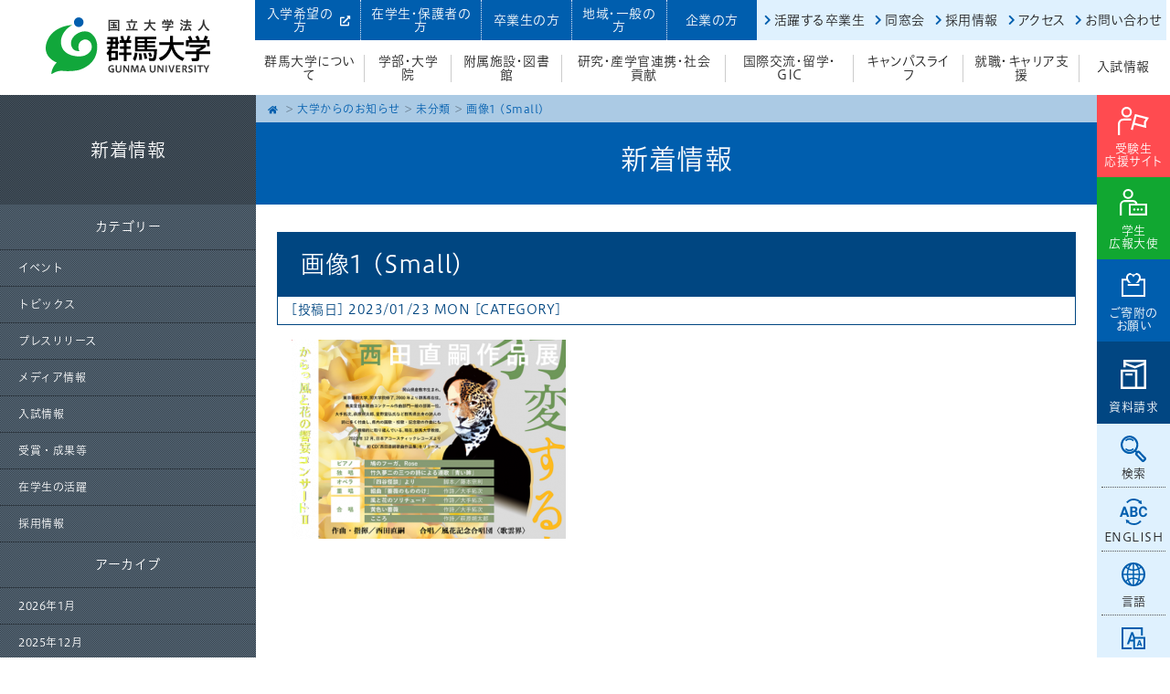

--- FILE ---
content_type: text/html; charset=UTF-8
request_url: https://www.gunma-u.ac.jp/information/150278/%E7%94%BB%E5%83%8F1-small
body_size: 9316
content:
<!doctype html>
<html lang="ja">
	<head>
		<meta charset="utf-8">
		<meta http-equiv="X-UA-Compatible" content="IE=edge,chrome=1">
		<meta name="viewport" content="width=device-width, initial-scale=1.0">
		<title>画像1 (Small) | 国立大学法人群馬大学</title>    
<link rel="shortcut icon" href="https://www.gunma-u.ac.jp/wp-content/themes/gundai_2022/images/favicon.png" />

<link rel="stylesheet" href="https://www.gunma-u.ac.jp/wp-content/themes/gundai_2022/css/style.css">
<script type="text/javascript" src="//typesquare.com/3/tsst/script/ja/typesquare.js?XmhXgah6jWw%3D" charset="utf-8"></script>		
<!--[if lt IE 9]> 
<script src="https://www.gunma-u.ac.jp/wp-content/themes/gundai_2022/js/html5shiv.js"></script>
<![endif]-->
<script src="https://www.gunma-u.ac.jp/wp-content/themes/gundai_2022/js/respond.min.js"></script>
<script src="https://www.gunma-u.ac.jp/wp-content/themes/gundai_2022/js/jquery.min.js"></script>
<script src="https://www.gunma-u.ac.jp/wp-content/themes/gundai_2022/js/jquery.cookie.js" type="text/javascript"></script>
<script src="https://www.gunma-u.ac.jp/wp-content/themes/gundai_2022/js/function.js" type="text/javascript"></script>
<script src="https://www.gunma-u.ac.jp/wp-content/themes/gundai_2022/js/bxslider/jquery.bxslider.min.js"></script>
<link href="https://www.gunma-u.ac.jp/wp-content/themes/gundai_2022/js/bxslider/jquery.bxslider.css" rel="stylesheet" />
<link href="https://www.gunma-u.ac.jp/wp-content/themes/gundai_2022/js/meanMenu-master/meanmenu.css" rel="stylesheet" />
<script src="https://www.gunma-u.ac.jp/wp-content/themes/gundai_2022/js/meanMenu-master/jquery.meanmenu.js"></script>
<script src="https://www.gunma-u.ac.jp/wp-content/themes/gundai_2022/assets/js/main.js"></script>
<script src="https://www.gunma-u.ac.jp/wp-content/themes/gundai_2022/js/page.js" type="text/javascript"></script>
<!-- Global site tag (gtag.js) - Google Analytics -->
<script async src="https://www.googletagmanager.com/gtag/js?id=UA-15792850-1"></script>
<script>
  window.dataLayer = window.dataLayer || [];
  function gtag(){dataLayer.push(arguments);}
  gtag('js', new Date());

  gtag('config', 'UA-15792850-1');
  gtag('config', 'AW-801782444');
</script>
<!-- Google tag (gtag.js) -->
<script async src="https://www.googletagmanager.com/gtag/js?id=AW-11267926413"></script>
<script>
  window.dataLayer = window.dataLayer || [];
  function gtag(){dataLayer.push(arguments);}
  gtag('js', new Date());

  gtag('config', 'AW-11267926413');
</script>
<meta name="keywords" content="国立大学法人群馬大学,国立大学法人,群馬大学,大学院,理工学部,理工学府,医学部,保健学科,教育学部,共同教育学部,社会情報学部" />
<meta name="description" content="国立大学法人群馬大学の公式ウェブサイトです。研究、学生生活、入試、国際交流、イベント情報など様々な情報を発信しています。" />

<!-- WP SiteManager OGP Tags -->
<meta property="og:title" content="画像1 (Small)" />
<meta property="og:type" content="article" />
<meta property="og:url" content="https://www.gunma-u.ac.jp/information/150278/%e7%94%bb%e5%83%8f1-small" />
<meta property="og:description" content="国立大学法人群馬大学の公式ウェブサイトです。研究、学生生活、入試、国際交流、イベント情報など様々な情報を発信しています。" />
<meta property="og:site_name" content="国立大学法人群馬大学" />
<meta property="og:image" content="https://www.gunma-u.ac.jp/wp-content/uploads/2023/01/6074d3bfc821f9e85ace7198b82deeba.png" />

<!-- WP SiteManager Twitter Cards Tags -->
<meta name="twitter:title" content="画像1 (Small)" />
<meta name="twitter:url" content="https://www.gunma-u.ac.jp/information/150278/%e7%94%bb%e5%83%8f1-small" />
<meta name="twitter:description" content="国立大学法人群馬大学の公式ウェブサイトです。研究、学生生活、入試、国際交流、イベント情報など様々な情報を発信しています。" />
<meta name="twitter:card" content="summary" />
<meta name="twitter:image" content="https://www.gunma-u.ac.jp/wp-content/uploads/2023/01/6074d3bfc821f9e85ace7198b82deeba-325x220.png" />
<meta name='robots' content='max-image-preview:large' />
	<style>img:is([sizes="auto" i], [sizes^="auto," i]) { contain-intrinsic-size: 3000px 1500px }</style>
	<link rel='dns-prefetch' href='//static.addtoany.com' />
<link rel='stylesheet' id='wp-block-library-css' href='https://www.gunma-u.ac.jp/wp-includes/css/dist/block-library/style.min.css' type='text/css' media='all' />
<style id='classic-theme-styles-inline-css' type='text/css'>
/*! This file is auto-generated */
.wp-block-button__link{color:#fff;background-color:#32373c;border-radius:9999px;box-shadow:none;text-decoration:none;padding:calc(.667em + 2px) calc(1.333em + 2px);font-size:1.125em}.wp-block-file__button{background:#32373c;color:#fff;text-decoration:none}
</style>
<style id='global-styles-inline-css' type='text/css'>
:root{--wp--preset--aspect-ratio--square: 1;--wp--preset--aspect-ratio--4-3: 4/3;--wp--preset--aspect-ratio--3-4: 3/4;--wp--preset--aspect-ratio--3-2: 3/2;--wp--preset--aspect-ratio--2-3: 2/3;--wp--preset--aspect-ratio--16-9: 16/9;--wp--preset--aspect-ratio--9-16: 9/16;--wp--preset--color--black: #000000;--wp--preset--color--cyan-bluish-gray: #abb8c3;--wp--preset--color--white: #ffffff;--wp--preset--color--pale-pink: #f78da7;--wp--preset--color--vivid-red: #cf2e2e;--wp--preset--color--luminous-vivid-orange: #ff6900;--wp--preset--color--luminous-vivid-amber: #fcb900;--wp--preset--color--light-green-cyan: #7bdcb5;--wp--preset--color--vivid-green-cyan: #00d084;--wp--preset--color--pale-cyan-blue: #8ed1fc;--wp--preset--color--vivid-cyan-blue: #0693e3;--wp--preset--color--vivid-purple: #9b51e0;--wp--preset--gradient--vivid-cyan-blue-to-vivid-purple: linear-gradient(135deg,rgba(6,147,227,1) 0%,rgb(155,81,224) 100%);--wp--preset--gradient--light-green-cyan-to-vivid-green-cyan: linear-gradient(135deg,rgb(122,220,180) 0%,rgb(0,208,130) 100%);--wp--preset--gradient--luminous-vivid-amber-to-luminous-vivid-orange: linear-gradient(135deg,rgba(252,185,0,1) 0%,rgba(255,105,0,1) 100%);--wp--preset--gradient--luminous-vivid-orange-to-vivid-red: linear-gradient(135deg,rgba(255,105,0,1) 0%,rgb(207,46,46) 100%);--wp--preset--gradient--very-light-gray-to-cyan-bluish-gray: linear-gradient(135deg,rgb(238,238,238) 0%,rgb(169,184,195) 100%);--wp--preset--gradient--cool-to-warm-spectrum: linear-gradient(135deg,rgb(74,234,220) 0%,rgb(151,120,209) 20%,rgb(207,42,186) 40%,rgb(238,44,130) 60%,rgb(251,105,98) 80%,rgb(254,248,76) 100%);--wp--preset--gradient--blush-light-purple: linear-gradient(135deg,rgb(255,206,236) 0%,rgb(152,150,240) 100%);--wp--preset--gradient--blush-bordeaux: linear-gradient(135deg,rgb(254,205,165) 0%,rgb(254,45,45) 50%,rgb(107,0,62) 100%);--wp--preset--gradient--luminous-dusk: linear-gradient(135deg,rgb(255,203,112) 0%,rgb(199,81,192) 50%,rgb(65,88,208) 100%);--wp--preset--gradient--pale-ocean: linear-gradient(135deg,rgb(255,245,203) 0%,rgb(182,227,212) 50%,rgb(51,167,181) 100%);--wp--preset--gradient--electric-grass: linear-gradient(135deg,rgb(202,248,128) 0%,rgb(113,206,126) 100%);--wp--preset--gradient--midnight: linear-gradient(135deg,rgb(2,3,129) 0%,rgb(40,116,252) 100%);--wp--preset--font-size--small: 13px;--wp--preset--font-size--medium: 20px;--wp--preset--font-size--large: 36px;--wp--preset--font-size--x-large: 42px;--wp--preset--spacing--20: 0.44rem;--wp--preset--spacing--30: 0.67rem;--wp--preset--spacing--40: 1rem;--wp--preset--spacing--50: 1.5rem;--wp--preset--spacing--60: 2.25rem;--wp--preset--spacing--70: 3.38rem;--wp--preset--spacing--80: 5.06rem;--wp--preset--shadow--natural: 6px 6px 9px rgba(0, 0, 0, 0.2);--wp--preset--shadow--deep: 12px 12px 50px rgba(0, 0, 0, 0.4);--wp--preset--shadow--sharp: 6px 6px 0px rgba(0, 0, 0, 0.2);--wp--preset--shadow--outlined: 6px 6px 0px -3px rgba(255, 255, 255, 1), 6px 6px rgba(0, 0, 0, 1);--wp--preset--shadow--crisp: 6px 6px 0px rgba(0, 0, 0, 1);}:where(.is-layout-flex){gap: 0.5em;}:where(.is-layout-grid){gap: 0.5em;}body .is-layout-flex{display: flex;}.is-layout-flex{flex-wrap: wrap;align-items: center;}.is-layout-flex > :is(*, div){margin: 0;}body .is-layout-grid{display: grid;}.is-layout-grid > :is(*, div){margin: 0;}:where(.wp-block-columns.is-layout-flex){gap: 2em;}:where(.wp-block-columns.is-layout-grid){gap: 2em;}:where(.wp-block-post-template.is-layout-flex){gap: 1.25em;}:where(.wp-block-post-template.is-layout-grid){gap: 1.25em;}.has-black-color{color: var(--wp--preset--color--black) !important;}.has-cyan-bluish-gray-color{color: var(--wp--preset--color--cyan-bluish-gray) !important;}.has-white-color{color: var(--wp--preset--color--white) !important;}.has-pale-pink-color{color: var(--wp--preset--color--pale-pink) !important;}.has-vivid-red-color{color: var(--wp--preset--color--vivid-red) !important;}.has-luminous-vivid-orange-color{color: var(--wp--preset--color--luminous-vivid-orange) !important;}.has-luminous-vivid-amber-color{color: var(--wp--preset--color--luminous-vivid-amber) !important;}.has-light-green-cyan-color{color: var(--wp--preset--color--light-green-cyan) !important;}.has-vivid-green-cyan-color{color: var(--wp--preset--color--vivid-green-cyan) !important;}.has-pale-cyan-blue-color{color: var(--wp--preset--color--pale-cyan-blue) !important;}.has-vivid-cyan-blue-color{color: var(--wp--preset--color--vivid-cyan-blue) !important;}.has-vivid-purple-color{color: var(--wp--preset--color--vivid-purple) !important;}.has-black-background-color{background-color: var(--wp--preset--color--black) !important;}.has-cyan-bluish-gray-background-color{background-color: var(--wp--preset--color--cyan-bluish-gray) !important;}.has-white-background-color{background-color: var(--wp--preset--color--white) !important;}.has-pale-pink-background-color{background-color: var(--wp--preset--color--pale-pink) !important;}.has-vivid-red-background-color{background-color: var(--wp--preset--color--vivid-red) !important;}.has-luminous-vivid-orange-background-color{background-color: var(--wp--preset--color--luminous-vivid-orange) !important;}.has-luminous-vivid-amber-background-color{background-color: var(--wp--preset--color--luminous-vivid-amber) !important;}.has-light-green-cyan-background-color{background-color: var(--wp--preset--color--light-green-cyan) !important;}.has-vivid-green-cyan-background-color{background-color: var(--wp--preset--color--vivid-green-cyan) !important;}.has-pale-cyan-blue-background-color{background-color: var(--wp--preset--color--pale-cyan-blue) !important;}.has-vivid-cyan-blue-background-color{background-color: var(--wp--preset--color--vivid-cyan-blue) !important;}.has-vivid-purple-background-color{background-color: var(--wp--preset--color--vivid-purple) !important;}.has-black-border-color{border-color: var(--wp--preset--color--black) !important;}.has-cyan-bluish-gray-border-color{border-color: var(--wp--preset--color--cyan-bluish-gray) !important;}.has-white-border-color{border-color: var(--wp--preset--color--white) !important;}.has-pale-pink-border-color{border-color: var(--wp--preset--color--pale-pink) !important;}.has-vivid-red-border-color{border-color: var(--wp--preset--color--vivid-red) !important;}.has-luminous-vivid-orange-border-color{border-color: var(--wp--preset--color--luminous-vivid-orange) !important;}.has-luminous-vivid-amber-border-color{border-color: var(--wp--preset--color--luminous-vivid-amber) !important;}.has-light-green-cyan-border-color{border-color: var(--wp--preset--color--light-green-cyan) !important;}.has-vivid-green-cyan-border-color{border-color: var(--wp--preset--color--vivid-green-cyan) !important;}.has-pale-cyan-blue-border-color{border-color: var(--wp--preset--color--pale-cyan-blue) !important;}.has-vivid-cyan-blue-border-color{border-color: var(--wp--preset--color--vivid-cyan-blue) !important;}.has-vivid-purple-border-color{border-color: var(--wp--preset--color--vivid-purple) !important;}.has-vivid-cyan-blue-to-vivid-purple-gradient-background{background: var(--wp--preset--gradient--vivid-cyan-blue-to-vivid-purple) !important;}.has-light-green-cyan-to-vivid-green-cyan-gradient-background{background: var(--wp--preset--gradient--light-green-cyan-to-vivid-green-cyan) !important;}.has-luminous-vivid-amber-to-luminous-vivid-orange-gradient-background{background: var(--wp--preset--gradient--luminous-vivid-amber-to-luminous-vivid-orange) !important;}.has-luminous-vivid-orange-to-vivid-red-gradient-background{background: var(--wp--preset--gradient--luminous-vivid-orange-to-vivid-red) !important;}.has-very-light-gray-to-cyan-bluish-gray-gradient-background{background: var(--wp--preset--gradient--very-light-gray-to-cyan-bluish-gray) !important;}.has-cool-to-warm-spectrum-gradient-background{background: var(--wp--preset--gradient--cool-to-warm-spectrum) !important;}.has-blush-light-purple-gradient-background{background: var(--wp--preset--gradient--blush-light-purple) !important;}.has-blush-bordeaux-gradient-background{background: var(--wp--preset--gradient--blush-bordeaux) !important;}.has-luminous-dusk-gradient-background{background: var(--wp--preset--gradient--luminous-dusk) !important;}.has-pale-ocean-gradient-background{background: var(--wp--preset--gradient--pale-ocean) !important;}.has-electric-grass-gradient-background{background: var(--wp--preset--gradient--electric-grass) !important;}.has-midnight-gradient-background{background: var(--wp--preset--gradient--midnight) !important;}.has-small-font-size{font-size: var(--wp--preset--font-size--small) !important;}.has-medium-font-size{font-size: var(--wp--preset--font-size--medium) !important;}.has-large-font-size{font-size: var(--wp--preset--font-size--large) !important;}.has-x-large-font-size{font-size: var(--wp--preset--font-size--x-large) !important;}
:where(.wp-block-post-template.is-layout-flex){gap: 1.25em;}:where(.wp-block-post-template.is-layout-grid){gap: 1.25em;}
:where(.wp-block-columns.is-layout-flex){gap: 2em;}:where(.wp-block-columns.is-layout-grid){gap: 2em;}
:root :where(.wp-block-pullquote){font-size: 1.5em;line-height: 1.6;}
</style>
<link rel='stylesheet' id='addtoany-css' href='https://www.gunma-u.ac.jp/wp-content/plugins/add-to-any/addtoany.min.css' type='text/css' media='all' />
<link rel='stylesheet' id='jquery.lightbox.min.css-css' href='https://www.gunma-u.ac.jp/wp-content/plugins/wp-jquery-lightbox/lightboxes/wp-jquery-lightbox/styles/lightbox.min.css' type='text/css' media='all' />
<link rel='stylesheet' id='jqlb-overrides-css' href='https://www.gunma-u.ac.jp/wp-content/plugins/wp-jquery-lightbox/lightboxes/wp-jquery-lightbox/styles/overrides.css' type='text/css' media='all' />
<style id='jqlb-overrides-inline-css' type='text/css'>

			#outerImageContainer {
				box-shadow: 0 0 4px 2px rgba(0,0,0,.2);
			}
			#imageContainer{
				padding: 6px;
			}
			#imageDataContainer {
				box-shadow: none;
				z-index: auto;
			}
			#prevArrow,
			#nextArrow{
				background-color: rgba(255,255,255,.7;
				color: #000000;
			}
</style>
<script type="text/javascript" id="addtoany-core-js-before">
/* <![CDATA[ */
window.a2a_config=window.a2a_config||{};a2a_config.callbacks=[];a2a_config.overlays=[];a2a_config.templates={};a2a_localize = {
	Share: "共有",
	Save: "ブックマーク",
	Subscribe: "購読",
	Email: "メール",
	Bookmark: "ブックマーク",
	ShowAll: "すべて表示する",
	ShowLess: "小さく表示する",
	FindServices: "サービスを探す",
	FindAnyServiceToAddTo: "追加するサービスを今すぐ探す",
	PoweredBy: "Powered by",
	ShareViaEmail: "メールでシェアする",
	SubscribeViaEmail: "メールで購読する",
	BookmarkInYourBrowser: "ブラウザにブックマーク",
	BookmarkInstructions: "このページをブックマークするには、 Ctrl+D または \u2318+D を押下。",
	AddToYourFavorites: "お気に入りに追加",
	SendFromWebOrProgram: "任意のメールアドレスまたはメールプログラムから送信",
	EmailProgram: "メールプログラム",
	More: "詳細&#8230;",
	ThanksForSharing: "共有ありがとうございます !",
	ThanksForFollowing: "フォローありがとうございます !"
};
/* ]]> */
</script>
<script type="text/javascript" defer src="https://static.addtoany.com/menu/page.js" id="addtoany-core-js"></script>
<script type="text/javascript" src="https://www.gunma-u.ac.jp/wp-includes/js/jquery/jquery.min.js" id="jquery-core-js"></script>
<script type="text/javascript" src="https://www.gunma-u.ac.jp/wp-includes/js/jquery/jquery-migrate.min.js" id="jquery-migrate-js"></script>
<script type="text/javascript" defer src="https://www.gunma-u.ac.jp/wp-content/plugins/add-to-any/addtoany.min.js" id="addtoany-jquery-js"></script>
<link rel="https://api.w.org/" href="https://www.gunma-u.ac.jp/wp-json/" /><link rel="alternate" title="JSON" type="application/json" href="https://www.gunma-u.ac.jp/wp-json/wp/v2/media/150279" /><link rel="EditURI" type="application/rsd+xml" title="RSD" href="https://www.gunma-u.ac.jp/xmlrpc.php?rsd" />
<link rel='shortlink' href='https://www.gunma-u.ac.jp/?p=150279' />
<link rel="alternate" title="oEmbed (JSON)" type="application/json+oembed" href="https://www.gunma-u.ac.jp/wp-json/oembed/1.0/embed?url=https%3A%2F%2Fwww.gunma-u.ac.jp%2Finformation%2F150278%2F%25e7%2594%25bb%25e5%2583%258f1-small" />
<link rel="alternate" title="oEmbed (XML)" type="text/xml+oembed" href="https://www.gunma-u.ac.jp/wp-json/oembed/1.0/embed?url=https%3A%2F%2Fwww.gunma-u.ac.jp%2Finformation%2F150278%2F%25e7%2594%25bb%25e5%2583%258f1-small&#038;format=xml" />
<link rel="canonical" href="https://www.gunma-u.ac.jp/information/150278/%e7%94%bb%e5%83%8f1-small" />
<link rel="icon" href="https://www.gunma-u.ac.jp/wp-content/uploads/2021/06/cropped-favicon-32x32.png" sizes="32x32" />
<link rel="icon" href="https://www.gunma-u.ac.jp/wp-content/uploads/2021/06/cropped-favicon-192x192.png" sizes="192x192" />
<link rel="apple-touch-icon" href="https://www.gunma-u.ac.jp/wp-content/uploads/2021/06/cropped-favicon-180x180.png" />
<meta name="msapplication-TileImage" content="https://www.gunma-u.ac.jp/wp-content/uploads/2021/06/cropped-favicon-270x270.png" />
</head>	

<body id="top" class="attachment wp-singular attachment-template-default single single-attachment postid-150279 attachmentid-150279 attachment-png wp-theme-gundai_2022">
<div class="speak">
	<a href="#speak_honbun">本文へジャンプ</a>
	<a href="#speak_menu">メインメニューへジャンプ</a>
	<a href="#speak_submenu">サブメニューへジャンプ</a>
</div>
<div class="print"><img src="https://www.gunma-u.ac.jp/wp-content/themes/gundai_2022/images/logo.svg" alt="国立大学法人 群馬大学" width="157" height="54" /></div>
<!--↓↓↓ヘッダー↓↓↓-->
<header>
<div id="header_content" class="clearfix">
    <div id="header_left">
        <a href="https://www.gunma-u.ac.jp/"><img src="https://www.gunma-u.ac.jp/wp-content/themes/gundai_2022/images/logo.svg" alt="国立大学法人 群馬大学" /></a>
    </div>
	<div class="speak" id="speak_menu">ここからメインメニューです</div>
    <div id="header_right">
		<div id="header_menu_01">
		<div id="header_menu_01_01">
	      <ul>
   			    <li><a href="https://www.gunma-u.ac.jp/prospective" target="_blank">入学希望の方<i class="fas fa-external-link-alt"></i></a></li>
   			    <li><a href="https://www.gunma-u.ac.jp/student">在学生・保護者の方</a></li>
   			    <li><a href="https://www.gunma-u.ac.jp/alumni">卒業生の方</a></li>
   			    <li><a href="https://www.gunma-u.ac.jp/general">地域・一般の方</a></li>
   			    <li><a href="https://www.gunma-u.ac.jp/company">企業の方</a></li>
   		    </ul>
		</div>
		<div id="header_menu_01_02">
	      <ul>
			  <li><a href="https://www.gunma-u.ac.jp/alumni/g180302">活躍する卒業生</a></li>
			  <li><a href="https://www.gunma-u.ac.jp/alumni">同窓会</a></li>
			  <li><a href="https://www.gunma-u.ac.jp/outline/out011/g1944">採用情報</a></li>
			  <li><a href="https://www.gunma-u.ac.jp/access">アクセス</a></li>
			  <li><a href="https://www.gunma-u.ac.jp/contact">お問い合わせ</a></li>
   		  </ul>
		</div>
		</div>
		<div id="header_menu_02">		
   		    <ul>
   			    <li><a href="https://www.gunma-u.ac.jp/outline" >群馬大学について</a></li>
   			    <li><a href="https://www.gunma-u.ac.jp/faculty" >学部・大学院</a></li>
   			    <li><a href="https://www.gunma-u.ac.jp/facilities" >附属施設・図書館</a></li>
   			    <li><a href="https://www.gunma-u.ac.jp/research" >研究・産学官連携・社会貢献</a></li>
   			    <li><a href="https://www.gunma-u.ac.jp/international" >国際交流・留学・GIC</a></li>
   			    <li><a href="https://www.gunma-u.ac.jp/studentlife" >キャンパスライフ</a></li>
   			    <li><a href="https://www.gunma-u.ac.jp/career" >就職・キャリア支援</a></li>
   			    <li><a href="https://www.gunma-u.ac.jp/admission" >入試情報</a></li>
   		    </ul>
		</div>
	</div>
	<div class="speak">ここでメインメニュー終了です</div>
</div>
</header>
	
<div id="fix_header">
	<div id="fix_header_flex">
    <div id="fix_header_left">
        <a href="https://www.gunma-u.ac.jp/"><img src="https://www.gunma-u.ac.jp/wp-content/themes/gundai_2022/images/logo.svg" alt="国立大学法人 群馬大学" /></a>
    </div>
    <div id="fix_header_right">
		<div id="fix_header_menu_02">
   		    <ul>
   			    <li><a href="https://www.gunma-u.ac.jp/outline" >群馬大学について</a></li>
   			    <li><a href="https://www.gunma-u.ac.jp/faculty" >学部・大学院</a></li>
   			    <li><a href="https://www.gunma-u.ac.jp/facilities" >附属施設・図書館</a></li>
   			    <li><a href="https://www.gunma-u.ac.jp/research" >研究・産学官連携・社会貢献</a></li>
   			    <li><a href="https://www.gunma-u.ac.jp/international" >国際交流・留学・GIC</a></li>
   			    <li><a href="https://www.gunma-u.ac.jp/studentlife" >キャンパスライフ</a></li>
   			    <li><a href="https://www.gunma-u.ac.jp/career" >就職・キャリア支援</a></li>
   			    <li><a href="https://www.gunma-u.ac.jp/admission" >入試情報</a></li>
   		    </ul>
		</div>
	</div>	
	</div>
</div>	
	
<!--↑↑↑ヘッダー↑↑↑-->
<!--↓↓↓スマホ用メニュー↓↓↓-->
	<nav>
    <div id="mainmenu_sm">
		<div class="clearfix">
		<div id="mainmenu_sm_logo">
        <a href="https://www.gunma-u.ac.jp/"><img src="https://www.gunma-u.ac.jp/wp-content/themes/gundai_2022/images/logo.svg" alt="国立大学法人 群馬大学" height="50" /></a>
		</div>
		<div id="mainmenu_sm_button01">
		<a href="https://www.gunma-u.ac.jp/prospective" target="_blank">受験生<i class="fas fa-external-link-alt"></i></a>
		</div>
		<div id="mainmenu_sm_button02">
		<a href="https://www.gunma-u.ac.jp/admission/adm008/adm008_001">資料請求</a>
		</div>		
		</div>
			<ul>
   			    <li class="menu_01"><a href="https://www.gunma-u.ac.jp/prospective" target="_blank">受験生<br>応援サイト</a></li>
   			    <li class="menu_01"><a href="https://gundai-sa.gunma-u.ac.jp/" target="_blank">学生広報大使</a></li>
   			    <li class="menu_01"><a href="https://www.gunma-u.ac.jp/general/17848-2">ご寄附の<br>お願い</a></li>
   			    <li class="menu_01"><a href="https://www.gunma-u.ac.jp/admission/adm008/adm008_001">資料請求</a></li>						
				
				<li class="menu_06"><a href="https://www.gunma-u.ac.jp/prospective" target="_blank">入学希望の方</a></li>
   			    <li class="menu_06"><a href="https://www.gunma-u.ac.jp/student">在学生・保護者の方</a></li>
   			    <li class="menu_06"><a href="https://www.gunma-u.ac.jp/alumni">卒業生の方</a></li>
   			    <li class="menu_06"><a href="https://www.gunma-u.ac.jp/general">地域・一般の方</a></li>
   			    <li class="menu_06"><a href="https://www.gunma-u.ac.jp/company">企業の方</a></li>
				<li class="menu_08_bg">
					<ul class="menu_08_ul">
   			    <li class="menu_08"><a href="https://www.gunma-u.ac.jp/alumni/g180302">活躍する卒業生</a></li>
   			    <li class="menu_08"><a href="https://www.gunma-u.ac.jp/alumni">同窓会</a></li>
   			    <li class="menu_08"><a href="https://www.gunma-u.ac.jp/outline/out011/g1944">採用情報</a></li>
   			    <li class="menu_08"><a href="https://www.gunma-u.ac.jp/access">アクセス</a></li>
   			    <li class="menu_08"><a href="https://www.gunma-u.ac.jp/contact">お問い合わせ</a></li>
					</ul>
				</li>
   			    <li class="menu_02"><a href="https://www.gunma-u.ac.jp/outline">群馬大学について</a></li>
   			    <li class="menu_02"><a href="https://www.gunma-u.ac.jp/faculty">学部・大学院</a></li>
   			    <li class="menu_02"><a href="https://www.gunma-u.ac.jp/facilities">附属施設・図書館</a></li>
   			    <li class="menu_02"><a href="https://www.gunma-u.ac.jp/research">研究・産学官連携・社会貢献</a></li>
   			    <li class="menu_02"><a href="https://www.gunma-u.ac.jp/international">国際交流・留学・GIC</a></li>
   			    <li class="menu_02"><a href="https://www.gunma-u.ac.jp/studentlife">キャンパスライフ</a></li>
   			    <li class="menu_02"><a href="https://www.gunma-u.ac.jp/career">就職・キャリア支援</a></li>
   			    <li class="menu_02"><a href="https://www.gunma-u.ac.jp/admission">入試情報</a></li>
				
				<li class="menu_04">
						<form action="https://www.gunma-u.ac.jp/" method="get">
						<input type="text" name="s" id="search_sm" placeholder="サイト内検索" value="" />
						<button type="submit" value="検索">検索</button>
						</form>
					<a href="https://www.gunma-u.ac.jp/english">English</a>
				</li>
				<li class="menu_07">FOLLOW US<br>
					<a href="https://www.youtube.com/user/GunmaUniversity" target="_blank"><img src="https://www.gunma-u.ac.jp/wp-content/themes/gundai_2022/images/menu_07_01.svg" alt=""/></a>
					<a href="https://twitter.com/gunma_uni_ad" target="_blank"><img src="https://www.gunma-u.ac.jp/wp-content/themes/gundai_2022/images/menu_07_02.svg" alt=""/></a>
					<a href="https://page.line.me/gunma_univ_pr" target="_blank"><img src="https://www.gunma-u.ac.jp/wp-content/themes/gundai_2022/images/menu_07_03.svg" alt=""/></a>
					<a href="https://www.instagram.com/gunma_univ/" target="_blank"><img src="https://www.gunma-u.ac.jp/wp-content/themes/gundai_2022/images/menu_07_04.svg" alt=""/></a>
					<a href="https://www.tiktok.com/@gundai_sa?" target="_blank"><img src="https://www.gunma-u.ac.jp/wp-content/themes/gundai_2022/images/menu_07_05.svg" alt=""/></a>
					<a href="https://www.facebook.com/%E7%BE%A4%E9%A6%AC%E5%A4%A7%E5%AD%A6-237055196735555/" target="_blank"><img src="https://www.gunma-u.ac.jp/wp-content/themes/gundai_2022/images/menu_07_06.svg" alt=""/></a>					
				</li>

   		    </ul>
    </div>
  </nav>
<!--↑↑↑スマホ用メニュー↑↑↑-->
<!--↓↓↓右端フロートボタン↓↓↓-->	
<div id="float_button">
	<div id="float_button_01">
		<a href="https://www.gunma-u.ac.jp/prospective" target="_blank">受験生<br>応援サイト</a>
	</div>
	<div id="float_button_02">
		<a href="https://gundai-sa.gunma-u.ac.jp/" target="_blank">学生<br>広報大使</a>
	</div>
	<div id="float_button_03">
		<a href="https://www.gunma-u.ac.jp/general/17848-2">ご寄附の<br>お願い</a>
	</div>
	<div id="float_button_04">
		<a href="https://www.gunma-u.ac.jp/admission/adm008/adm008_001">資料請求</a>
	</div>
	<div id="float_button_05">
   		<a class="search_01">検索</a>
		<div class="search_02">
			<form action="https://www.gunma-u.ac.jp/" method="get">
			<input type="text" name="s" id="search" placeholder="サイト内検索" value="" />
			<button type="submit" value="検索">検索</button>
			</form>
		</div>
	</div>
	<div id="float_button_06">
		<a href="https://www.gunma-u.ac.jp/english">ENGLISH</a>
	</div>
	<div id="float_button_07">
		<a class="language_01">言語</a><div class="gtranslate_wrapper" id="gt-wrapper-12281973"></div>	</div>
	<div id="float_button_08">
   		<a class="fontsize_01">文字サイズ</a>
		<div class="fontsize_02" id="fontSize">
			<ul>
			<li><a class="changeBtn">標準</a></li>
			<li><a class="changeBtn">大</a></li>
			</ul>
		</div>
	</div>
	<div id="float_button_09">
		<a href="https://www.gunma-u.ac.jp/outline/out009/sns">SNS</a>
	</div>
</div>	
	
<!--↑↑↑右端フロートボタン↑↑↑-->
<!--↓↓↓本体↓↓↓-->
<div id="news">
<div id="container">
<!--↓↓↓本体左↓↓↓-->
<div id="container_left">
<!--↓↓↓サブメニュー↓↓↓-->
<div class="speak" id="speak_submenu">ここからサブメニューです</div>
	<div id="sub_menu">


						<div class="pageNavi js-pageNavi sm_submenu">新着情報</div>
				<div class="topLevel ul_open_h open-1">
		<div class="sm_submenu_title">新着情報</div>
  <div id="categories-2" class="widget widget_categories"><div class="blog_title">カテゴリー</div>
			<ul>
					<li class="cat-item cat-item-2"><a href="https://www.gunma-u.ac.jp/information/category/event">イベント</a>
</li>
	<li class="cat-item cat-item-95"><a href="https://www.gunma-u.ac.jp/information/category/topics">トピックス</a>
</li>
	<li class="cat-item cat-item-4"><a href="https://www.gunma-u.ac.jp/information/category/press-release">プレスリリース</a>
</li>
	<li class="cat-item cat-item-84"><a href="https://www.gunma-u.ac.jp/information/category/media">メディア情報</a>
</li>
	<li class="cat-item cat-item-5"><a href="https://www.gunma-u.ac.jp/information/category/exam">入試情報</a>
</li>
	<li class="cat-item cat-item-6"><a href="https://www.gunma-u.ac.jp/information/category/award">受賞・成果等</a>
</li>
	<li class="cat-item cat-item-83"><a href="https://www.gunma-u.ac.jp/information/category/active">在学生の活躍</a>
</li>
	<li class="cat-item cat-item-7"><a href="https://www.gunma-u.ac.jp/information/category/recruit">採用情報</a>
</li>
			</ul>

			</div><div id="archives-2" class="widget widget_archive"><div class="blog_title">アーカイブ</div>
			<ul>
					<li><a href='https://www.gunma-u.ac.jp/information/date/2026/01'>2026年1月</a></li>
	<li><a href='https://www.gunma-u.ac.jp/information/date/2025/12'>2025年12月</a></li>
	<li><a href='https://www.gunma-u.ac.jp/information/date/2025/11'>2025年11月</a></li>
	<li><a href='https://www.gunma-u.ac.jp/information/date/2025/10'>2025年10月</a></li>
	<li><a href='https://www.gunma-u.ac.jp/information/date/2025/09'>2025年9月</a></li>
	<li><a href='https://www.gunma-u.ac.jp/information/date/2025/08'>2025年8月</a></li>
	<li><a href='https://www.gunma-u.ac.jp/information/date/2025/07'>2025年7月</a></li>
	<li><a href='https://www.gunma-u.ac.jp/information/date/2025/06'>2025年6月</a></li>
	<li><a href='https://www.gunma-u.ac.jp/information/date/2025/05'>2025年5月</a></li>
	<li><a href='https://www.gunma-u.ac.jp/information/date/2025/04'>2025年4月</a></li>
	<li><a href='https://www.gunma-u.ac.jp/information/date/2025/03'>2025年3月</a></li>
	<li><a href='https://www.gunma-u.ac.jp/information/date/2025/02'>2025年2月</a></li>
			</ul>

			</div>		</div>
	<div class="tablet">
		<span class="btn btn-1">submenu<span></span></span>
	</div>  

		

	</div>

<div class="speak">ここでサブメニュー終了です</div>
<!--↑↑↑サブメニュー↑↑↑-->
</div>
<!--↑↑↑本体左↑↑↑-->

<!--↓↓↓本体右↓↓↓-->
<div id="container_right">
<!--↓↓↓パンくずリスト↓↓↓-->
<div id="breadcrumbs" class="clearfix">
	<ul>
      <li><a href="https://www.gunma-u.ac.jp"><i class="fas fa-home"></i></a></li>
<li>大学からのお知らせ</li>
<li>未分類</li>
<li>画像1 (Small)</li>
	</ul>
</div>
<!--↑↑↑パンくずリスト↑↑↑-->
<!--↓↓↓コンテンツ部分↓↓↓-->
<div class="speak" id="speak_honbun">ここから本文です</div>
<h1 class="h1_title">新着情報</h1>
<div id="main">	
  <h2 class="single-title pageTitle mt00">画像1 (Small)</h2>
  <div class="single_details">
	<time class="postMeta-item postMeta-item-date mgr10" datetime="2023-01-23" pubdate>
	[投稿日]
	2023/01/23 MON	</time>
	[CATEGORY]
		 
</div>
<p class="attachment"><a href='https://www.gunma-u.ac.jp/wp-content/uploads/2023/01/6074d3bfc821f9e85ace7198b82deeba.png' rel="lightbox[150279]"><img decoding="async" width="300" height="218" src="https://www.gunma-u.ac.jp/wp-content/uploads/2023/01/6074d3bfc821f9e85ace7198b82deeba-300x218.png" class="attachment-medium size-medium" alt="" srcset="https://www.gunma-u.ac.jp/wp-content/uploads/2023/01/6074d3bfc821f9e85ace7198b82deeba-300x218.png 300w, https://www.gunma-u.ac.jp/wp-content/uploads/2023/01/6074d3bfc821f9e85ace7198b82deeba.png 661w" sizes="(max-width: 300px) 100vw, 300px" /></a></p>
				
<div class="singlePagers clearfix clear mt50">
</div>
			
</div>
<div class="speak">ここで本文終了です</div>
<!--↑↑↑コンテンツ部分↑↑↑-->
</div>
<!--↑↑↑本体右↑↑↑-->
</div>
</div>
<!--↑↑↑本体↑↑↑-->
<div class="speak">ここからフッターです</div>
<footer>
  <p id="page-top"><a href="#top"><i class="fa fa-angle-up"></i><br>トップ</a></p>

	<div id="footer_content" class="clearfix">
    <div id="footer_left">
      <p class="mb30"><img src="https://www.gunma-u.ac.jp/wp-content/themes/gundai_2022/images/logo.svg" alt="国立大学法人 群馬大学" width="157" height="54" /></p>
      <p class="address"><span>荒牧キャンパス</span><br>群馬県前橋市荒牧町4丁目2番地</p>
      <p class="address"><span>昭和キャンパス</span><br>群馬県前橋市昭和町3丁目39-22</p>
      <p class="address"><span>桐生キャンパス</span><br>群馬県桐生市天神町1丁目5-1</p>
      <p class="address"><span>太田キャンパス</span><br>群馬県太田市本町29-1</p>  
		<ul>
			<li><a href="https://www.youtube.com/user/GunmaUniversity" target="_blank"><i class="fab fa-youtube-square"></i></a></li><li><a href="https://twitter.com/gunma_uni_ad" target="_blank"><img src="https://www.gunma-u.ac.jp/wp-content/themes/gundai_2022/images/x_blue.svg" width="33px" height="33px" class="vertical-middle"></a></li><li><a href="https://page.line.me/gunma_univ_pr" target="_blank"><i class="fab fa-line"></i></a></li><li><a href="https://www.instagram.com/gunma_univ/" target="_blank"><i class="fab fa-instagram"></i></a></li><li><a href="https://www.tiktok.com/@gundai_sa?" target="_blank"><img src="https://www.gunma-u.ac.jp/wp-content/themes/gundai_2022/images/tiktok_blue.svg" width="33px" height="33px" class="vertical-middle"></a></li><li><a href="https://www.facebook.com/%E7%BE%A4%E9%A6%AC%E5%A4%A7%E5%AD%A6-237055196735555/" target="_blank"><i class="fab fa-facebook-square"></i></a></li>
		</ul>
    </div>
	<div id="language_footer"><div class="gtranslate_wrapper" id="gt-wrapper-26916230"></div></div>
    <div id="footer_right">
      <div>
			<p>メインメニュー</p>
			<ul>
			<li><a href="https://www.gunma-u.ac.jp/outline">群馬大学について</a></li>
			<li><a href="https://www.gunma-u.ac.jp/faculty">学部・大学院</a></li>
			<li><a href="https://www.gunma-u.ac.jp/facilities">附属施設・図書館</a></li>
			<li><a href="https://www.gunma-u.ac.jp/research">研究・産学官連携・社会貢献</a></li>
			<li><a href="https://www.gunma-u.ac.jp/international">国際交流・留学・GIC</a></li>
			<li><a href="https://www.gunma-u.ac.jp/studentlife">キャンパスライフ</a></li>
			<li><a href="https://www.gunma-u.ac.jp/career">就職・キャリア支援</a></li>
			<li><a href="https://www.gunma-u.ac.jp/admission">入試情報</a></li>
			</ul>
      </div>
      <div>
		<p>対象者別メニュー</p>
			<ul>
			<li><a href="https://www.gunma-u.ac.jp/prospective" target="_blank">入学希望の方<i class="fas fa-external-link-alt"></i></a></li>
			<li><a href="https://www.gunma-u.ac.jp/student">在学生・保護者の方</a></li>
			<li><a href="https://www.gunma-u.ac.jp/alumni">卒業生の方</a></li>
			<li><a href="https://www.gunma-u.ac.jp/general">地域・一般の方</a></li>
			<li><a href="https://www.gunma-u.ac.jp/company">企業の方</a></li>
			<li><a href="https://www.gunma-u.ac.jp/outline/g2953">教職員の方</a></li>
			</ul>
      </div>
      <div class="third">
		<p>ご案内</p>
			<ul>
			<li><a href="https://www.gunma-u.ac.jp/outline/out009/sns">公式アカウント</a></li>
			<li><a href="https://www.gunma-u.ac.jp/access">交通アクセス</a></li>
			<li><a href="https://www.gunma-u.ac.jp/contact">お問い合わせ</a></li>
			<li><a href="https://www.gunma-u.ac.jp/sitemap">サイトマップ</a></li>
			<li><a href="https://www.gunma-u.ac.jp/sitepolicy">このサイトについて</a></li>
			<li><a href="https://www.gunma-u.ac.jp/links">リンク集</a></li>
			<li><a href="https://www.gunma-u.ac.jp/privacy_policy">個人情報の保護について</a></li>
			<li><a href="https://www.gunma-u.ac.jp/general/17848-2">ご寄附のお願い</a></li>
			<li><a href="https://www.gunma-u.ac.jp/alumni/g180302">活躍する卒業生</a></li>
			<li><a href="https://www.gunma-u.ac.jp/outline/out011/g1944">採用情報</a></li>
			<li><a href="https://www.gunma-u.ac.jp/event">イベントカレンダー</a></li>
			</ul>
      </div>
      <div class="last">
		<p>群馬大学の取り組み</p>
			<ul>
			<li><a href="https://www.gunma-u.ac.jp/outline/g9889">コンプライアンスに関する取組</a></li>
			<li><a href="https://www.gunma-u.ac.jp/outline/out008/g1902/g2087">群馬大学の教育ポリシー</a></li>
			<li><a href="https://www.gunma-u.ac.jp/research/g7832/g7576">文部科学省補助事業等</a></li>
			<li><a href="https://www.gunma-u.ac.jp/research/res001/g5620">公正な研究活動及び適正な資金執行への取組み</a></li>
			</ul>
			<p class="mt20">教職員メニュー</p>
			<ul>
			<li><a href="https://www.gunma-u.ac.jp/outline/g2953">学内教職員向け情報</a></li>
			<li><a href="http://csirt.gunma-u.ac.jp/" target="_blank">群馬大学CSIRT(学内専用)<i class="fas fa-external-link-alt"></i></a></li>
			<li><a href="https://www.gunma-u.ac.jp/outline/out011/g1944">教職員公募</a></li>
			</ul>
      </div>
    </div>
  </div>
	<div id="footer_copyright">
	<p>Copyright &copy; GUNMA UNIVERSITY. All rights reserved.</p>
	</div>
</footer>
<div class="speak">ページの終了です</div>	
		<script type="speculationrules">
{"prefetch":[{"source":"document","where":{"and":[{"href_matches":"\/*"},{"not":{"href_matches":["\/wp-*.php","\/wp-admin\/*","\/wp-content\/uploads\/*","\/wp-content\/*","\/wp-content\/plugins\/*","\/wp-content\/themes\/gundai_2022\/*","\/*\\?(.+)"]}},{"not":{"selector_matches":"a[rel~=\"nofollow\"]"}},{"not":{"selector_matches":".no-prefetch, .no-prefetch a"}}]},"eagerness":"conservative"}]}
</script>
<script type="text/javascript" src="https://www.gunma-u.ac.jp/wp-content/plugins/wp-jquery-lightbox/lightboxes/wp-jquery-lightbox/vendor/jquery.touchwipe.min.js" id="wp-jquery-lightbox-swipe-js"></script>
<script type="text/javascript" src="https://www.gunma-u.ac.jp/wp-content/plugins/wp-jquery-lightbox/inc/purify.min.js" id="wp-jquery-lightbox-purify-js"></script>
<script type="text/javascript" src="https://www.gunma-u.ac.jp/wp-content/plugins/wp-jquery-lightbox/lightboxes/wp-jquery-lightbox/vendor/panzoom.min.js" id="wp-jquery-lightbox-panzoom-js"></script>
<script type="text/javascript" id="wp-jquery-lightbox-js-extra">
/* <![CDATA[ */
var JQLBSettings = {"showTitle":"1","useAltForTitle":"1","showCaption":"0","showNumbers":"1","fitToScreen":"1","resizeSpeed":"400","showDownload":"","navbarOnTop":"","marginSize":"0","mobileMarginSize":"10","slideshowSpeed":"4000","allowPinchZoom":"1","borderSize":"6","borderColor":"#fff","overlayColor":"#fff","overlayOpacity":"0.7","newNavStyle":"1","fixedNav":"1","showInfoBar":"0","prevLinkTitle":"\u524d\u306e\u753b\u50cf","nextLinkTitle":"\u6b21\u306e\u753b\u50cf","closeTitle":"\u30ae\u30e3\u30e9\u30ea\u30fc\u3092\u9589\u3058\u308b","image":"\u753b\u50cf ","of":"\u306e","download":"\u30c0\u30a6\u30f3\u30ed\u30fc\u30c9","pause":"(\u30b9\u30e9\u30a4\u30c9\u30b7\u30e7\u30fc\u3092\u4e00\u6642\u505c\u6b62\u3059\u308b)","play":"(\u30b9\u30e9\u30a4\u30c9\u30b7\u30e7\u30fc\u3092\u518d\u751f\u3059\u308b)"};
/* ]]> */
</script>
<script type="text/javascript" src="https://www.gunma-u.ac.jp/wp-content/plugins/wp-jquery-lightbox/lightboxes/wp-jquery-lightbox/jquery.lightbox.js" id="wp-jquery-lightbox-js"></script>
<script type="text/javascript" id="gt_widget_script_12281973-js-before">
/* <![CDATA[ */
window.gtranslateSettings = /* document.write */ window.gtranslateSettings || {};window.gtranslateSettings['12281973'] = {"default_language":"ja","languages":["zh-CN","zh-TW","en","ja","ko","mn","pt","vi"],"url_structure":"none","wrapper_selector":"#gt-wrapper-12281973","select_language_label":"Select Language","horizontal_position":"inline","flags_location":"\/wp-content\/plugins\/gtranslate\/flags\/"};
/* ]]> */
</script><script src="https://www.gunma-u.ac.jp/wp-content/plugins/gtranslate/js/dropdown.js" data-no-optimize="1" data-no-minify="1" data-gt-orig-url="/information/150278/%E7%94%BB%E5%83%8F1-small" data-gt-orig-domain="www.gunma-u.ac.jp" data-gt-widget-id="12281973" defer></script><script type="text/javascript" id="gt_widget_script_26916230-js-before">
/* <![CDATA[ */
window.gtranslateSettings = /* document.write */ window.gtranslateSettings || {};window.gtranslateSettings['26916230'] = {"default_language":"ja","languages":["zh-CN","zh-TW","en","ja","ko","mn","pt","vi"],"url_structure":"none","wrapper_selector":"#gt-wrapper-26916230","select_language_label":"Select Language","horizontal_position":"inline","flags_location":"\/wp-content\/plugins\/gtranslate\/flags\/"};
/* ]]> */
</script><script src="https://www.gunma-u.ac.jp/wp-content/plugins/gtranslate/js/dropdown.js" data-no-optimize="1" data-no-minify="1" data-gt-orig-url="/information/150278/%E7%94%BB%E5%83%8F1-small" data-gt-orig-domain="www.gunma-u.ac.jp" data-gt-widget-id="26916230" defer></script>
</body>
</html>

--- FILE ---
content_type: application/javascript
request_url: https://www.gunma-u.ac.jp/wp-content/themes/gundai_2022/js/page.js
body_size: 502
content:
/*******************************************

     ヘッダー固定によるページ内リンクの位置ずれ対応
	 
*******************************************/
jQuery(function(){
    var windowWidth = $(window).width();
    var headerHight = 95; 
    jQuery('a[href^=#]').click(function() {
    var speed = 500;
    var href= jQuery(this).attr("href");
    var target = jQuery(href);
    var position = target.offset().top-headerHight;
    jQuery('body,html').animate({scrollTop:position}, speed, 'swing');
    return false;
   });
	
});

jQuery(function(){
    var windowWidth = $(window).width();
    var headerHight = 95; 
    jQuery('area[href^=#]').click(function() {
    var speed = 500;
    var href= jQuery(this).attr("href");
    var target = jQuery(href);
    var position = target.offset().top-headerHight;
    jQuery('body,html').animate({scrollTop:position}, speed, 'swing');
    return false;
   });
});




/* ページ内リンク（別ページ） */
jQuery( window ).on( 'load', function() {
  id    = location.hash;
  speed = 0;
  headerHight = 95; // 固定ヘッダーの高さ
  if ( '' != id ) {
    pos = jQuery( id ).offset().top - headerHight;
    jQuery( 'html' ).animate({ scrollTop: pos }, speed );
  }
});


--- FILE ---
content_type: image/svg+xml
request_url: https://www.gunma-u.ac.jp/wp-content/themes/gundai_2022/images/float_button_08.svg
body_size: 681
content:
<svg xmlns="http://www.w3.org/2000/svg" width="26.24" height="23.5" viewBox="0 0 26.24 23.5">
  <defs>
    <style>
      .cls-1 {
        fill: #005eae;
        fill-rule: evenodd;
      }
    </style>
  </defs>
  <path id="シェイプ_7" data-name="シェイプ 7" class="cls-1" d="M1361.97,736.448l-1.86-4.946h-2.01l-4.85,12.863h2.32l1.04-3h3.73v8.379h13.28v-13.3h-11.65Zm-4.73,3.12,1.86-5.336,1.24,3.555v1.781h-3.1Zm14.38,8.171h-9.27v-9.281h9.27v9.281Zm-22.24-19.482h19.45v6.683h2.01v-8.693h-23.47v23.5h11.46v-2.011h-9.45V728.257Zm16.71,16.89h2.09l0.36,1.18h1.64l-2.33-6.314h-1.43l-2.32,6.314h1.63Zm1.04-3.365,0.68,2.19h-1.35Z" transform="translate(-1347.38 -726.25)"/>
</svg>


--- FILE ---
content_type: image/svg+xml
request_url: https://www.gunma-u.ac.jp/wp-content/themes/gundai_2022/images/float_button_07.svg
body_size: 2100
content:
<svg xmlns="http://www.w3.org/2000/svg" width="25.97" height="26" viewBox="0 0 25.97 26">
  <defs>
    <style>
      .cls-1 {
        fill: #005eae;
        fill-rule: evenodd;
      }
    </style>
  </defs>
  <path id="シェイプ_6" data-name="シェイプ 6" class="cls-1" d="M1360.48,652.5a12.994,12.994,0,1,0,13,12.993A13.008,13.008,0,0,0,1360.48,652.5Zm10.98,12.248h-3.77a21.223,21.223,0,0,0-.73-4.972,12.976,12.976,0,0,0,1.91-1.393A10.929,10.929,0,0,1,1371.46,664.747Zm-9.62,11.664c-0.2.025-.41,0.045-0.61,0.059v-5.992a11.3,11.3,0,0,1,4.06,1.043C1364.5,673.907,1363.26,675.7,1361.84,676.411Zm4.79-4.142a11.891,11.891,0,0,1,1.48,1.152,11.033,11.033,0,0,1-3.14,2.116A12.671,12.671,0,0,0,1366.63,672.269Zm-10.95-.748a11.3,11.3,0,0,1,4.06-1.043v5.992c-0.21-.014-0.41-0.034-0.61-0.059C1357.71,675.7,1356.47,673.907,1355.68,671.521Zm0.32,4.016a11.033,11.033,0,0,1-3.14-2.116,11.891,11.891,0,0,1,1.48-1.152A12.671,12.671,0,0,0,1356,675.537Zm3.13-20.964c0.2-.024.4-0.044,0.61-0.058v5.5a11.306,11.306,0,0,1-3.91-.976A7.832,7.832,0,0,1,1359.13,654.573Zm-4.64,3.74a12.191,12.191,0,0,1-1.36-1,11.145,11.145,0,0,1,2.87-1.862A12.043,12.043,0,0,0,1354.49,658.313Zm10.65,0.724a11.306,11.306,0,0,1-3.91.976v-5.5c0.2,0.014.41,0.034,0.61,0.058A7.832,7.832,0,0,1,1365.14,659.037Zm-0.17-3.589a10.923,10.923,0,0,1,2.86,1.862,11.126,11.126,0,0,1-1.35,1A12.043,12.043,0,0,0,1364.97,655.448Zm-5.23,6.066v3.233h-4.96a19.631,19.631,0,0,1,.6-4.271A12.758,12.758,0,0,0,1359.74,661.514Zm0,4.724v2.739a12.732,12.732,0,0,0-4.47,1.087,20,20,0,0,1-.49-3.826h4.96Zm1.49,2.739v-2.739h4.96a19.229,19.229,0,0,1-.5,3.826A12.626,12.626,0,0,0,1361.23,668.977Zm0-4.23v-3.233a12.648,12.648,0,0,0,4.35-1.038,19.03,19.03,0,0,1,.61,4.271h-4.96Zm-9.14-6.365a13.061,13.061,0,0,0,1.92,1.393,21.223,21.223,0,0,0-.73,4.972h-3.77A10.984,10.984,0,0,1,1352.09,658.382Zm-2.58,7.856h3.77a21.394,21.394,0,0,0,.62,4.544,12.754,12.754,0,0,0-2.04,1.535A10.945,10.945,0,0,1,1349.51,666.238Zm19.6,6.079a12.754,12.754,0,0,0-2.04-1.535,21.394,21.394,0,0,0,.62-4.544h3.77A10.945,10.945,0,0,1,1369.11,672.317Z" transform="translate(-1347.5 -652.5)"/>
</svg>


--- FILE ---
content_type: image/svg+xml
request_url: https://www.gunma-u.ac.jp/wp-content/themes/gundai_2022/images/float_button_04.svg
body_size: 571
content:
<svg xmlns="http://www.w3.org/2000/svg" width="28.34" height="32.031" viewBox="0 0 28.34 32.031">
  <defs>
    <style>
      .cls-1 {
        fill: #fff;
        fill-rule: evenodd;
      }
    </style>
  </defs>
  <path id="シェイプ_662" data-name="シェイプ 662" class="cls-1" d="M1350.16,429.956v8.191h2.45V435.82l10.18,3.634,10.1-3.766v23.856h-7.44v-18.87H1347V462h28.34V429.956h-25.18Zm1.22,29.588h-1.93V443.13H1363v16.414h-11.62Zm11.39-22.7-10.16-3.628v-0.8h20.28v0.656Zm-10.37,10.491h7.81v-2.456h-7.81v2.456Z" transform="translate(-1347 -429.969)"/>
</svg>


--- FILE ---
content_type: image/svg+xml
request_url: https://www.gunma-u.ac.jp/wp-content/themes/gundai_2022/images/float_button_06.svg
body_size: 1818
content:
<svg xmlns="http://www.w3.org/2000/svg" width="30.62" height="28.719" viewBox="0 0 30.62 28.719">
  <defs>
    <style>
      .cls-1 {
        fill: #005eae;
        fill-rule: evenodd;
      }
    </style>
  </defs>
  <path id="シェイプ_5_のコピー_2" data-name="シェイプ 5 のコピー 2" class="cls-1" d="M1353.27,602.951h2.47l-4.22-11.207h-2.15l-4.2,11.207h2.47l0.77-2.309h4.08Zm-4.23-4.179,1.4-4.2,1.42,4.2h-2.82Zm15.46-2.506a2.547,2.547,0,0,0,.42-1.451,2.658,2.658,0,0,0-1.06-2.29,5.221,5.221,0,0,0-3.11-.781h-3.95v11.207h4.38a4.694,4.694,0,0,0,2.96-.846,2.959,2.959,0,0,0,1.04-2.448,2.579,2.579,0,0,0-.5-1.6,2.41,2.41,0,0,0-1.37-.87A2.483,2.483,0,0,0,1364.5,596.266Zm-5.38-2.652h1.63a2.322,2.322,0,0,1,1.4.335,1.279,1.279,0,0,1,.45,1.1c0,0.908-.59,1.373-1.76,1.393h-1.72v-2.825Zm3.27,7.094a1.907,1.907,0,0,1-1.28.388h-1.99v-3.025h2.13a1.409,1.409,0,0,1,1.6,1.563A1.322,1.322,0,0,1,1362.39,600.708Zm10.45,0.023a2.3,2.3,0,0,1-1.61.488,1.935,1.935,0,0,1-1.74-.839,4.921,4.921,0,0,1-.56-2.655v-0.847a4.561,4.561,0,0,1,.6-2.567,1.968,1.968,0,0,1,1.74-.827,2.267,2.267,0,0,1,1.59.488,2.293,2.293,0,0,1,.6,1.574h2.33a4.3,4.3,0,0,0-1.38-2.917,5.148,5.148,0,0,0-5.62-.381,4.27,4.27,0,0,0-1.64,1.89,6.713,6.713,0,0,0-.57,2.848v0.685a5.916,5.916,0,0,0,1.24,3.983,4.26,4.26,0,0,0,3.41,1.451,4.74,4.74,0,0,0,3.2-1.039,3.917,3.917,0,0,0,1.34-2.848h-2.32A2.211,2.211,0,0,1,1372.84,600.731Zm-10.92-15.638a9.366,9.366,0,0,1,4.74,1.887l-0.99.816,4.28,1.556-0.78-4.46-1.03.855a11.2,11.2,0,0,0-6.02-2.535,11.37,11.37,0,0,0-9.66,3.726l1.42,1.255A9.467,9.467,0,0,1,1361.92,585.093Zm-1.98,24.839a9.339,9.339,0,0,1-4.74-1.887l0.98-.816-4.28-1.556,0.78,4.46,1.03-.856a11.311,11.311,0,0,0,7.21,2.6,11.382,11.382,0,0,0,8.48-3.788l-1.43-1.255A9.456,9.456,0,0,1,1359.94,609.932Z" transform="translate(-1345.16 -583.156)"/>
</svg>


--- FILE ---
content_type: application/javascript
request_url: https://www.gunma-u.ac.jp/wp-content/themes/gundai_2022/js/function.js
body_size: 2194
content:
/*********************************

	フォントサイズ変更

*********************************/

(function($){

	$(function(){
		fontsizeChange();
	});

	function fontsizeChange(){

		var changeArea = $("html");			//フォントサイズ変更エリア
		var btnArea = $("#fontSize");				//フォントサイズ変更ボタンエリア
		var changeBtn = btnArea.find(".changeBtn");	//フォントサイズ変更ボタン
		var fontSize = [62.5,75];					//フォントサイズ（HTMLと同じ並び順、幾つでもOK、単位は％）
		var ovStr = "_ov";							//ロールオーバー画像ファイル末尾追加文字列（ロールオーバー画像を使用しない場合は値を空にする）
		var activeClass = "current";					//フォントサイズ変更ボタンのアクティブ時のクラス名
		var defaultSize = 0;						//初期フォントサイズ設定（HTMLと同じ並び順で0から数値を設定）
		var cookieExpires = 7;						//クッキー保存期間(日)
		var sizeLen = fontSize.length;
		var useImg = ovStr!="" && changeBtn.is("[src]");

		//現在クッキー確認関数
		function nowCookie(){
			return $.cookie("fontsize");
		}

		//画像切替関数
		function imgChange(elm1,elm2,str1,str2){
			elm1.attr("src",elm2.attr("src").replace(new RegExp("^(\.+)"+str1+"(\\.[a-z]+)$"),"$1"+str2+"$2"));
		}

		//マウスアウト関数
		function mouseOut(){
			for(var i=0; i<sizeLen; i++){
				if(nowCookie()!=fontSize[i]){
					imgChange(changeBtn.eq(i),changeBtn.eq(i),ovStr,"");
				}
			}
		}

		//フォントサイズ設定関数
		function sizeChange(){
			changeArea.css({fontSize:nowCookie()+"%"});
		}

		//クッキー設定関数
		function cookieSet(index){
			$.cookie("fontsize",fontSize[index],{path:'/',expires:cookieExpires});
		}

		//初期表示
		if(nowCookie()){
			for(var i=0; i<sizeLen; i++){
				if(nowCookie()==fontSize[i]){
					sizeChange();
					var elm = changeBtn.eq(i);
					if(useImg){
						imgChange(elm,elm,"",ovStr);
					}
					elm.addClass(activeClass);
					break;
				}
			}
		}
		else {
			cookieSet(defaultSize);
			sizeChange();
			var elm = changeBtn.eq(defaultSize);
			if(useImg){
				imgChange(elm,elm,"",ovStr);
				imgChange($("<img>"),elm,"",ovStr);
			}
			elm.addClass(activeClass);
		}

		//ホバーイベント（画像タイプ）
		if(useImg){
			changeBtn.each(function(i){
				var self = $(this);
				self.hover(
				function(){
					if(nowCookie()!=fontSize[i]){
						imgChange(self,self,"",ovStr);
					}
				},
				function(){
					mouseOut();
				});
			});
		}

		//クリックイベント
		changeBtn.click(function(){
			var index = changeBtn.index(this);
			var self = $(this);
			cookieSet(index);
			sizeChange();
			if(useImg){
				mouseOut();
			}
			if(!self.hasClass(activeClass)){
				changeBtn.not(this).removeClass(activeClass);
				self.addClass(activeClass);
			}
		});

	}

})(jQuery);




/*********************************

	レスポンシブメニュー

*********************************/
$(function() {
$(document).ready(function() { 
$('nav').meanmenu(); 
}); 
});

/*********************************

	ページトップ

*********************************/
$(function() {
    var topBtn = $('#page-top');    
    topBtn.hide();
    //スクロールが100に達したらボタン表示
    $(window).scroll(function () {
        if ($(this).scrollTop() > 100) {
            topBtn.fadeIn();
        } else {
            topBtn.fadeOut();
        }
    });
    //スクロールしてトップ
    topBtn.click(function () {
        $('body,html').animate({
            scrollTop: 0
        }, 500);
        return false;
    });
});


/*******************************************

	フォントサイズのフェード
	
*******************************************/
$(function(){
    $(".fontsize_01").on("click", function() {
        $(this).next().slideToggle();
        $(this).toggleClass("active");
    });
$(".fontsize_02 div").mouseover(function(){
    $(this).addClass("over");   
});
$(".fontsize_02 div").mouseout(function(){
    $(this).removeClass("over");    
});
});
/*******************************************

	検索のフェード
	
*******************************************/
$(function(){
    $(".search_01").on("click", function() {
        $(this).next().slideToggle();
        $(this).toggleClass("active");
    });
$(".search_02 div").mouseover(function(){
    $(this).addClass("over");   
});
$(".search_02 div").mouseout(function(){
    $(this).removeClass("over");    
});
});
/*******************************************

	翻訳のフェード(セレクト)
	
*******************************************/
$(function(){
    $(".language_01").on("click", function() {
        $(this).next().slideToggle();
        $(this).toggleClass("active");
    });
$(".default-language-ja div").mouseover(function(){
    $(this).addClass("over");   
});
$(".default-language-ja div").mouseout(function(){
    $(this).removeClass("over");    
});
});
/*******************************************

	翻訳のフェード(セレクト)スマホ
	
*******************************************/
$(function(){
    $(".language_02").on("click", function() {
        $(this).next().slideToggle();
        $(this).toggleClass("active");
    });
$(".language_02_div div").mouseover(function(){
    $(this).addClass("over");   
});
$(".language_02_div div").mouseout(function(){
    $(this).removeClass("over");    
});
});
/*******************************************

	divアコーディオン
	
*******************************************/
$(function(){
    $(".div_acdn_title").on("click", function() {
        $(this).next().slideToggle();
        $(this).toggleClass("active");
    });
$(".div_acdn_content").mouseover(function(){
    $(this).addClass("over");   
});
$(".div_acdn_content").mouseout(function(){
    $(this).removeClass("over");    
});
});
/*******************************************

	SDGsアコーディオン
	
*******************************************/
$(function(){
    $(".sdgs_title").on("click", function() {
        $(this).next().slideToggle();
        $(this).toggleClass("active");
    });
$(".sdgs_content").mouseover(function(){
    $(this).addClass("over");   
});
$(".sdgs_content").mouseout(function(){
    $(this).removeClass("over");    
});
});

/*******************************************

     スマホ用サブメニュー展開
	 
*******************************************/

$(document).ready(function() {
    $('.btn-1').click(function () {
        $('.open-1').toggleClass('active');
        $(this).toggleClass('on');
        $(this).toggleClass('move-1');
    });
});

/*******************************************

     スライドショー(投稿・固定ページ)
	 
*******************************************/
$(function(){
if ($(window).width() > 480){
	var windowWidth = jQuery(window).width();
	var width = windowWidth / 3;
	$('.bxslider').bxSlider({ 
	auto: true,
	controls: false,
	maxSlides: 4,
	minSlides: 4,
	slideWidth:width,
	moveSlides:1,
	slideMargin: 10,
		touchEnabled:false,
 });
    } else 	  {
	$('.bxslider').bxSlider({ 
	auto: true,
	controls: false,
	maxSlides: 1,
	minSlides: 1,
	moveSlides:1,
	slideMargin: 0,
	slideWidth:400,
 });  
  }
});
/*******************************************

     ヘッダー(固定)
	 
*******************************************/
$(function() {
    var fix_header = $('#fix_header');    
    fix_header.hide();
    //スクロールが100に達したらボタン表示
    $(window).scroll(function () {
        if ($(this).scrollTop() > 70) {
            fix_header.fadeIn();
        } else {
            fix_header.fadeOut();
        }
    });

});

/*******************************************

     右端フロートボタン(固定)
	 
*******************************************/
    $(function() {
        var $float_button = $('#float_button');
        $(window).scroll(function() {
            if ($(window).scrollTop() > 70) {
                $float_button.addClass('fixed');
            } else {
                $float_button.removeClass('fixed');
            }
        });
    });



--- FILE ---
content_type: image/svg+xml
request_url: https://www.gunma-u.ac.jp/wp-content/themes/gundai_2022/images/float_button_05.svg
body_size: 863
content:
<svg xmlns="http://www.w3.org/2000/svg" width="28.78" height="28.781" viewBox="0 0 28.78 28.781">
  <defs>
    <style>
      .cls-1 {
        fill: #005eae;
        fill-rule: evenodd;
      }
    </style>
  </defs>
  <path id="シェイプ_4" data-name="シェイプ 4" class="cls-1" d="M1359.62,518.978a5.409,5.409,0,0,0-7.64,0l-1.21-1.206a7.114,7.114,0,0,1,10.05,0ZM1355.8,529.9a7.1,7.1,0,0,1-5.03-2.079l1.21-1.206a5.409,5.409,0,0,0,7.64,0l1.2,1.206A7.062,7.062,0,0,1,1355.8,529.9Zm18.18,6.554-6.66-6.652a2.171,2.171,0,0,0-2.99-.082l-0.72-.717a9.927,9.927,0,1,0-1.6,1.608l0.71,0.717a2.187,2.187,0,0,0,.08,2.993l6.66,6.653a2.178,2.178,0,0,0,3.08,0l1.44-1.437h0A2.2,2.2,0,0,0,1373.98,536.457Zm-23.63-8.208a7.706,7.706,0,1,1,5.45,2.258A7.71,7.71,0,0,1,1350.35,528.249ZM1371,539.3l-6.52-6.519,1.3-1.3L1372.3,538Z" transform="translate(-1345.84 -512.844)"/>
</svg>


--- FILE ---
content_type: image/svg+xml
request_url: https://www.gunma-u.ac.jp/wp-content/themes/gundai_2022/images/menu_07_05.svg
body_size: 841
content:
<svg xmlns="http://www.w3.org/2000/svg" width="33.906" height="33.906" viewBox="0 0 33.906 33.906">
  <defs>
    <style>
      .cls-1 {
        fill: #222;
        fill-rule: evenodd;
      }
    </style>
  </defs>
  <path id="シェイプ_656" data-name="シェイプ 656" class="cls-1" d="M411.175,933.228H388.719A5.718,5.718,0,0,0,383,938.947V961.4a5.718,5.718,0,0,0,5.719,5.718h22.456a5.718,5.718,0,0,0,5.718-5.718V938.947A5.718,5.718,0,0,0,411.175,933.228Zm-1.54,14.79h0a6.046,6.046,0,0,1-5.581-2.659,0.018,0.018,0,0,0-.033.009v9.02a7.034,7.034,0,0,1-5.876,7.041,6.883,6.883,0,1,1-.608-13.68l0.028,0.029v3.372a3.378,3.378,0,0,0-3.9,2.964,3.579,3.579,0,1,0,7.129.549c0-.076.033-15.78,0.034-15.812h3.224a0.018,0.018,0,0,1,.018.017,6.044,6.044,0,0,0,5.55,5.377c0.01,0,.017,0,0.017.012v3.761Z" transform="translate(-383 -933.219)"/>
</svg>


--- FILE ---
content_type: image/svg+xml
request_url: https://www.gunma-u.ac.jp/wp-content/themes/gundai_2022/images/x_blue.svg
body_size: 742
content:
<svg id="X" xmlns="http://www.w3.org/2000/svg" width="50" height="50" viewBox="0 0 50 50">
  <defs>
    <style>
      .cls-1 {
        fill: none;
      }

      .cls-2 {
        fill: #005eae;
        fill-rule: evenodd;
      }
    </style>
  </defs>
  <rect id="長方形_1" data-name="長方形 1" class="cls-1" width="50" height="50"/>
  <path id="x-2" data-name="x" class="cls-2" d="M10.071,4A6.077,6.077,0,0,0,4,10.071V40.429A6.077,6.077,0,0,0,10.071,46.5H40.429A6.077,6.077,0,0,0,46.5,40.429V10.071A6.077,6.077,0,0,0,40.429,4H10.071Zm28.185,7.969L28.409,23.22,39.992,38.531H30.923l-7.1-9.287L15.7,38.531H11.191l10.53-12.038L10.612,11.969h9.3l6.422,8.491,7.419-8.491h4.506ZM34.67,35.837L18.553,14.521H15.868l16.3,21.316h2.5Z"/>
</svg>


--- FILE ---
content_type: image/svg+xml
request_url: https://www.gunma-u.ac.jp/wp-content/themes/gundai_2022/images/float_button_03.svg
body_size: 737
content:
<svg xmlns="http://www.w3.org/2000/svg" width="33.44" height="30.656" viewBox="0 0 33.44 30.656">
  <defs>
    <style>
      .cls-1 {
        fill: #fff;
        fill-rule: evenodd;
      }
    </style>
  </defs>
  <path id="シェイプ_663" data-name="シェイプ 663" class="cls-1" d="M1356.4,344.809a5.74,5.74,0,1,0-5.75-5.74A5.754,5.754,0,0,0,1356.4,344.809Zm0-9.276a3.536,3.536,0,1,1-3.55,3.536A3.545,3.545,0,0,1,1356.4,335.533Zm4.98,10.539h-8.52a5.857,5.857,0,0,0-5.86,5.84V364h2.21V351.912a3.649,3.649,0,0,1,3.65-3.637h8.52v-2.2Zm15.83,4.129,3.22-5.112-15.05-3.991-2.29,8.59-2.21,8.269,2.14,0.566,1.52-5.715,12.92,3.425Zm-2.08,3.135-10.02-2.657,1.84-6.886,10.01,2.656-1.99,3.159Z" transform="translate(-1347 -333.344)"/>
</svg>
